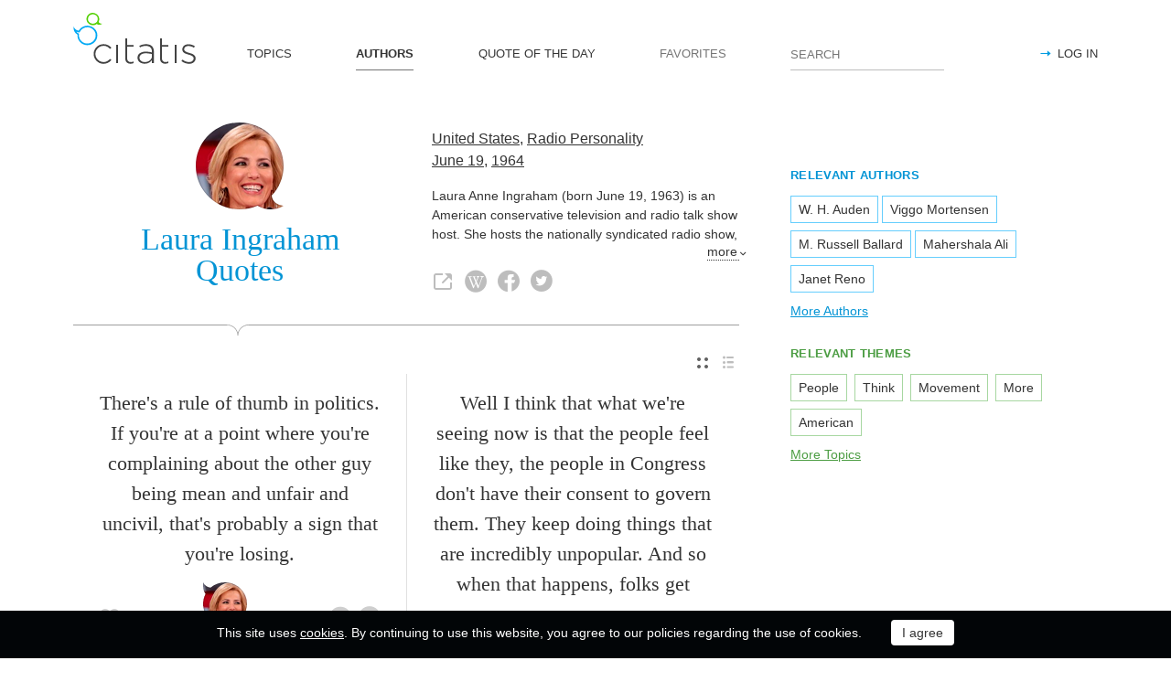

--- FILE ---
content_type: text/html; charset=utf-8
request_url: https://citatis.com/a1012/
body_size: 10662
content:
<!doctype html>
<!--[if IE]> <html class="ie" lang="en"> <![endif]-->
<!--[if (gt IE 10)|!(IE)]><!--> <html lang="en" prefix="og: http://ogp.me/ns#"> <!--<![endif]-->
<head>
	<link rel="subresource" href="//cdn.citatis.com/css/main.min.vd417aeb3.css" />
	<link rel="preconnect" href="https://cdnjs.cloudflare.com" />
	<link rel="preconnect" href="//cdn.citatis.com/img/">
	<link rel="preconnect" href="//pagead2.googlesyndication.com">
	<link rel="preconnect" href="//www.google-analytics.com">
	<link rel="preconnect" href="//googleads.g.doubleclick.net">
	<link rel="preconnect" href="//securepubads.g.doubleclick.net">
	<link rel="preconnect" href="//tpc.googlesyndication.com">

	<meta http-equiv="X-UA-Compatible" content="IE=edge,chrome=1" />
	<meta charset="utf-8" />
	<meta name="viewport" content="width=device-width, initial-scale=1.0, minimum-scale=0.5, user-scalable=yes" />
	<meta name="description" content="All Laura Ingraham Quotes and Sayings - find your favorite inspirational quotes! The best thoughts from Laura Ingraham, Radio Personality from the United States" />
	<meta name="keywords" content="Laura Ingraham, Radio Personality, United States, Television Presenter,Lawyer,Journalist, citatis, Laura Ingraham quotes" />
	<meta property="og:title" content="Laura Ingraham Quotes" />
	<meta property="og:type" content="website" />
	<meta property="og:url" content="https://citatis.com/a1012/" />
	<meta property="fb:app_id" content="428075874317092" />
	
	
	<meta property="og:site_name" content="Citatis.com" />
	<meta property="og:description" content="All Laura Ingraham Quotes and Sayings - find your favorite inspirational quotes! The best thoughts from Laura Ingraham, Radio Personality from the United States" />

	<meta name="twitter:site" content="@citatiscom">
	<meta name="twitter:creator" content="@citatiscom">
	<meta name="twitter:title" content="Laura Ingraham Quotes">
	<meta name="twitter:description" content="All Laura Ingraham Quotes and Sayings - find your favorite inspirational quotes! The best thoughts from Laura Ingraham, Radio Personality from the United States">

	<link rel="apple-touch-icon" sizes="180x180" href="//cdn.citatis.com/img/apple-touch-icon.png" />
	<link rel="icon" type="image/png" sizes="32x32" href="//cdn.citatis.com/img/favicon-32x32.png" />
	<link rel="icon" type="image/png" sizes="16x16" href="//cdn.citatis.com/img/favicon-16x16.png" />
	<link rel="manifest" href="//cdn.citatis.com/img/manifest.json" />
	<link rel="mask-icon" href="//cdn.citatis.com/img/safari-pinned-tab.svg" color="#5bbad5" />
	<meta name="theme-color" content="#ffffff" />

	<link rel="stylesheet" media="screen" href="//cdn.citatis.com/css/main.min.vd417aeb3.css" />
  <!--[if lt IE 9]><script src="https://cdnjs.cloudflare.com/ajax/libs/html5shiv/3.7.3/html5shiv.js"></script><![endif]-->
	<!--[if lt IE 10]><link rel="stylesheet" media="screen" href="//cdn.citatis.com/css/ie.min.v84bec87c.css" /><![endif]-->

	<title>Laura Ingraham Quotes and Sayings | Citatis</title>
	
		<link rel="canonical" href="https://citatis.com/a1012/" />
	
	
	<!-- Global site tag (gtag.js) - Google Analytics -->
	<script async src="https://www.googletagmanager.com/gtag/js?id=UA-52815707-9"></script>
	
	<script>
	window.dataLayer = window.dataLayer || [];
	function gtag(){dataLayer.push(arguments);}
	gtag('js', new Date());
	gtag('config', 'UA-52815707-9');
	</script>
	<script async='async' src='https://www.googletagservices.com/tag/js/gpt.js'></script>
	<script>
	  var googletag = googletag || {};
	  googletag.cmd = googletag.cmd || [];

	  googletag.cmd.push(function() {
		 	if (screen.width > 1000) {
	    	googletag.defineSlot('/150025860/citatis-top', [[728, 90]], 'div-gpt-ad-1539479904694-0').addService(googletag.pubads());
				googletag.defineSlot('/150025860/citatis-footer', [[728, 90]], 'div-gpt-ad-1539483707189-0').addService(googletag.pubads());
			} else {
				googletag.defineSlot('/150025860/citatis-top', [[336, 280]], 'div-gpt-ad-1539479904694-0').addService(googletag.pubads());
				googletag.defineSlot('/150025860/citatis-footer', [[336, 280]], 'div-gpt-ad-1539483707189-0').addService(googletag.pubads());
			}
			googletag.defineSlot('/150025860/adsense-citatis-right', [[336, 280]], 'div-gpt-ad-1539482008349-0').addService(googletag.pubads());
			googletag.pubads().enableSingleRequest();
			
			googletag.enableServices();
			
		});
	</script>
	
	<script async src="//pagead2.googlesyndication.com/pagead/js/adsbygoogle.js"></script>
	<script>
	(adsbygoogle = window.adsbygoogle || []).push({
	google_ad_client: "ca-pub-2640316034442145",
	enable_page_level_ads: true
	});
	</script>
</head>

<body itemscope itemtype="http://schema.org/WebPage">
	<header>

	<button class="nav__menu-toggle collapsed" data-toggle="collapse" data-target="#navbar" aria-expanded="false" aria-label="Open site Navigation"></button>
	<button id="search_open" class="nav__search-open" aria-label="Site Search"></button>

	<a href="/" class="i-logo"><img src="//cdn.citatis.com/img/citatis_logo.svg" title="Popular Quotes" alt="Popular Quotes"></a>
	<nav class="panel">

		<ul class="nav collapse" id="navbar" aria-expanded="false">
		
			<li class="nav__item ">
				<a href="/topics/"  role="button">TOPICS</a>
			</li>
		
			<li class="nav__item active">
				<a href="/authors/"  role="button">AUTHORS</a>
			</li>
		
			<li class="nav__item ">
				<a href="/day/"  role="button">QUOTE OF THE DAY</a>
			</li>
		
			<li class="nav__item noactive">
				<a href="#popup_auth" data-toggle="modal" role="button">FAVORITES</a>
			</li>
		

			
				<li class="nav__item--login">
					<a href="#popup_auth" data-toggle="modal" role="button">LOG IN</a>
				</li>
			
		</ul>
		<form class="nav__search" id="nav__search" action="/search/" method="GET">
				<input type="search" id="search" value="" name="q" required="" placeholder="SEARCH" aria-label="Enter search query"/>
				<button id="b_search" type="submit" class="i-search" title="search"></button>
				<i id="close" class="i-close" aria-label="Close Search form"></i>
		</form>

	</nav>

</header>


<div class="wrapper" id="body_wrapper">
<main>
	<section class="author__about hr__decorate" itemscope="" itemtype="http://schema.org/Person">
		<div class="author__about__title">
<figure class="character-image"><img itemprop="image" src="//cdn.citatis.com/img/a/14/1012.v4.jpg" alt="Laura Ingraham"></figure>
		<h1 class="author__headline"><span itemprop="name">Laura Ingraham</span> Quotes</h1>
	</div>
	<div class="author__about__description">
	<p>
<span itemprop="nationality"><a href="/nationality/us/">United States</a></span>, <span itemprop="jobTitle"><a href="/profession/252/">Radio Personality</a></span><br>
<span itemprop="birthDate">

<a href="/born/jun-19/" title="Was Born">June 19</a>,

<a href="/born/1964/" title="birthdate_year_title">1964</a></span></p><div class="cut" itemprop="description" id="author__description">
		<p>
			Laura Anne Ingraham (born June 19, 1963) is an American conservative television and radio talk show host. She hosts the nationally syndicated radio show, The Laura Ingraham Show, is the editor-in-chief of LifeZette, and host of The Ingraham Angle on Fox News.
		</p>
		
			<p>
				Also known as
				<a href="/profession/142/">Television Presenter</a>, <a href="/profession/16/">Lawyer</a>, <a href="/profession/4/">Journalist</a>
			</p>
		
	</div>
<span class="more" id="auhtor_info_more" more="more" less="Less">more</span>
<ul class="author__about__options"><li><a href="http://www.lauraingraham.com/" class="i-link" target="_blank" itemprop="url" title="Laura Ingraham official website"></a></li><li><a href="https://en.wikipedia.org/wiki/Laura_Ingraham" class="i-wiki" target="_blank" itemprop="url" title="Wikipedia article about Laura Ingraham"></a></li><li><a href="https://www.facebook.com/IngrahamRadio/" class="i-fb" target="_blank" itemprop="url" title="Laura Ingraham Facebook page"></a></li><li><a href="https://twitter.com/ingrahamangle" class="i-tw" target="_blank" itemprop="url" title="Laura Ingraham Twitter account"></a></li></ul>
		</div>

	</section>


<div class="switch">
<ul class="switch-view" role="menu">
	<li id="switch_cards" role="menuitem"  class="active"><i class="i-cards" title="view_as_cards"></i></li>
	<li id="switch_list" role="menuitem"><i class="i-list" title="view_as_list"></i></li>
</ul>




</div>
<ul class="quotes--cards">
	<li class="quotes-item" itemscope="" itemtype="http://schema.org/Quotation">

	
	<blockquote itemprop="text">
	
		<a href="/a1012/32968/">There&#39;s a rule of thumb in politics. If you&#39;re at a point where you&#39;re complaining about the other guy being mean and unfair and uncivil, that&#39;s probably a sign that you&#39;re losing.</a>
	
	</blockquote>
	
		<cite itemprop="spokenByCharacter" itemscope="" itemtype="http://schema.org/Person">
			<a href="/a1012/">
				
					<figure class="character-image">
						<img itemprop="image" src="//cdn.citatis.com/img/a/14/1012.v4.jpg" alt="Laura Ingraham">
					</figure>
				
				<span class="cite-src" itemprop="name">Laura Ingraham</span>
			</a>
		</cite>
	
	<ul class="quotes-item__options">
  <li>
    <button class="i-favorite popup-toggle" onclick="event.stopImmediatePropagation(); $('#popup_auth').modal('show');" title="Add to Favorites" qid="32968"></button>
  </li>
  
</ul>
<ul class="quotes-item__share" data-id="32968" itemtype="quote">
  <li>
    <button class="i-fb" data-url="https://www.facebook.com/share.php?u=https://citatis.com/a1012/32968/" title="Share to Facebook"></button>
  </li>
  <li>
    <button class="i-tw" data-url="https://twitter.com/share?text=There%27s%20a%20rule%20of%20thumb%20in%20politics.%20If%20you%27re%20at%20a%20point%20where%20you%27re%20complaining%20about%20the%20other%20guy%20being%20mean%20and%20unfair%20and%20uncivil%2C%20that%27s%20probably%20a%20sign%20that%20you%27re%20losing.&url=https%3A%2F%2Fcitatis.com%2Fa1012%2F32968%2F" title="Share to Twitter"></button>
  </li>
  
</ul>


  <ul class="quotes-item__tags">
    
      <li><a href="/topic/1741/">Guy</a></li>
    
      <li><a href="/topic/135/">Mean</a></li>
    
      <li><a href="/topic/471/">Politics</a></li>
    
  </ul>

<!--/quotes-item-->

	</li>


	<li class="quotes-item" itemscope="" itemtype="http://schema.org/Quotation">

	
	<blockquote itemprop="text">
	
		<a href="/a1012/1120c/">Well I think that what we&#39;re seeing now is that the people feel like they, the people in Congress don&#39;t have their consent to govern them. They keep doing things that are incredibly unpopular. And so when that happens, folks get angry.</a>
	
	</blockquote>
	
		<cite itemprop="spokenByCharacter" itemscope="" itemtype="http://schema.org/Person">
			<a href="/a1012/">
				
					<figure class="character-image">
						<img itemprop="image" src="//cdn.citatis.com/img/a/14/1012.v4.jpg" alt="Laura Ingraham">
					</figure>
				
				<span class="cite-src" itemprop="name">Laura Ingraham</span>
			</a>
		</cite>
	
	<ul class="quotes-item__options">
  <li>
    <button class="i-favorite popup-toggle" onclick="event.stopImmediatePropagation(); $('#popup_auth').modal('show');" title="Add to Favorites" qid="1120c"></button>
  </li>
  
</ul>
<ul class="quotes-item__share" data-id="1120c" itemtype="quote">
  <li>
    <button class="i-fb" data-url="https://www.facebook.com/share.php?u=https://citatis.com/a1012/1120c/" title="Share to Facebook"></button>
  </li>
  <li>
    <button class="i-tw" data-url="https://twitter.com/share?text=Well%20I%20think%20that%20what%20we%27re%20seeing%20now%20is%20that%20the%20people%20feel%20like%20they%2C%20the%20people%20in%20Congress%20don%27t%20have%20their%20consent%20to%20govern%20them.%20They%20keep%20doing%20things%20that%20are%20incredibly%20unpopular.%20And%20so%20when%20that%20happens%2C%20folks%20get%20angry.&url=https%3A%2F%2Fcitatis.com%2Fa1012%2F1120c%2F" title="Share to Twitter"></button>
  </li>
  
</ul>


  <ul class="quotes-item__tags">
    
      <li><a href="/topic/92/">People</a></li>
    
      <li><a href="/topic/149/">Think</a></li>
    
      <li><a href="/topic/174/">Doing</a></li>
    
  </ul>

<!--/quotes-item-->

	</li>

</ul><div class="banner--main">
		<!-- /150025860/citatis-top -->
		<div id='div-gpt-ad-1539479904694-1'>
		<script>
		googletag.cmd.push(function() {
			var slot;
			var slotName = 'div-gpt-ad-1539479904694-1';
			if (screen.width > 1000) {
				slot = googletag.defineSlot('/150025860/citatis-top', [[728, 90]], slotName).addService(googletag.pubads());
			} else {
				document.getElementById(slotName).classList.add("banner--mobile");
				slot = googletag.defineSlot('/150025860/citatis-top', [[336, 280]], slotName).addService(googletag.pubads());
			}
			googletag.display(slotName);
			googletag.pubads().refresh([slot]);
		});
		</script>
		</div>
</div>
	<ul class="quotes--cards">

	<li class="quotes-item" itemscope="" itemtype="http://schema.org/Quotation">

	
	<blockquote itemprop="text">
	
		<a href="/a1012/32a3e/">Our country is in deep trouble. To talk and re-litigate in 1998, or even what Mitt Romney said or didn&#39;t say in 1994 or 2002, I don&#39;t think most people really care.</a>
	
	</blockquote>
	
		<cite itemprop="spokenByCharacter" itemscope="" itemtype="http://schema.org/Person">
			<a href="/a1012/">
				
					<figure class="character-image">
						<img itemprop="image" src="//cdn.citatis.com/img/a/14/1012.v4.jpg" alt="Laura Ingraham">
					</figure>
				
				<span class="cite-src" itemprop="name">Laura Ingraham</span>
			</a>
		</cite>
	
	<ul class="quotes-item__options">
  <li>
    <button class="i-favorite popup-toggle" onclick="event.stopImmediatePropagation(); $('#popup_auth').modal('show');" title="Add to Favorites" qid="32a3e"></button>
  </li>
  
</ul>
<ul class="quotes-item__share" data-id="32a3e" itemtype="quote">
  <li>
    <button class="i-fb" data-url="https://www.facebook.com/share.php?u=https://citatis.com/a1012/32a3e/" title="Share to Facebook"></button>
  </li>
  <li>
    <button class="i-tw" data-url="https://twitter.com/share?text=Our%20country%20is%20in%20deep%20trouble.%20To%20talk%20and%20re-litigate%20in%201998%2C%20or%20even%20what%20Mitt%20Romney%20said%20or%20didn%27t%20say%20in%201994%20or%202002%2C%20I%20don%27t%20think%20most%20people%20really%20care.&url=https%3A%2F%2Fcitatis.com%2Fa1012%2F32a3e%2F" title="Share to Twitter"></button>
  </li>
  
</ul>


  <ul class="quotes-item__tags">
    
      <li><a href="/topic/92/">People</a></li>
    
      <li><a href="/topic/470/">Country</a></li>
    
      <li><a href="/topic/159/">Care</a></li>
    
  </ul>

<!--/quotes-item-->

	</li>


	<li class="quotes-item" itemscope="" itemtype="http://schema.org/Quotation">

	
	<blockquote itemprop="text">
	
		<a href="/a1012/13f70/">South Dakota is a great state because of its values, not because of dependence on government.</a>
	
	</blockquote>
	
		<cite itemprop="spokenByCharacter" itemscope="" itemtype="http://schema.org/Person">
			<a href="/a1012/">
				
					<figure class="character-image">
						<img itemprop="image" src="//cdn.citatis.com/img/a/14/1012.v4.jpg" alt="Laura Ingraham">
					</figure>
				
				<span class="cite-src" itemprop="name">Laura Ingraham</span>
			</a>
		</cite>
	
	<ul class="quotes-item__options">
  <li>
    <button class="i-favorite popup-toggle" onclick="event.stopImmediatePropagation(); $('#popup_auth').modal('show');" title="Add to Favorites" qid="13f70"></button>
  </li>
  
</ul>
<ul class="quotes-item__share" data-id="13f70" itemtype="quote">
  <li>
    <button class="i-fb" data-url="https://www.facebook.com/share.php?u=https://citatis.com/a1012/13f70/" title="Share to Facebook"></button>
  </li>
  <li>
    <button class="i-tw" data-url="https://twitter.com/share?text=South%20Dakota%20is%20a%20great%20state%20because%20of%20its%20values%2C%20not%20because%20of%20dependence%20on%20government.&url=https%3A%2F%2Fcitatis.com%2Fa1012%2F13f70%2F" title="Share to Twitter"></button>
  </li>
  
</ul>


  <ul class="quotes-item__tags">
    
      <li><a href="/topic/178/">Great</a></li>
    
      <li><a href="/topic/227/">Government</a></li>
    
      <li><a href="/topic/565/">Values</a></li>
    
  </ul>

<!--/quotes-item-->

	</li>


	<li class="quotes-item" itemscope="" itemtype="http://schema.org/Quotation">

	
	<blockquote itemprop="text">
	
		<a href="/a1012/2332c/">Well I think that, if you want to look at polarizing people right now, I wouldn&#39;t look at Palin, I&#39;d look at Barack Obama.</a>
	
	</blockquote>
	
		<cite itemprop="spokenByCharacter" itemscope="" itemtype="http://schema.org/Person">
			<a href="/a1012/">
				
					<figure class="character-image">
						<img itemprop="image" src="//cdn.citatis.com/img/a/14/1012.v4.jpg" alt="Laura Ingraham">
					</figure>
				
				<span class="cite-src" itemprop="name">Laura Ingraham</span>
			</a>
		</cite>
	
	<ul class="quotes-item__options">
  <li>
    <button class="i-favorite popup-toggle" onclick="event.stopImmediatePropagation(); $('#popup_auth').modal('show');" title="Add to Favorites" qid="2332c"></button>
  </li>
  
</ul>
<ul class="quotes-item__share" data-id="2332c" itemtype="quote">
  <li>
    <button class="i-fb" data-url="https://www.facebook.com/share.php?u=https://citatis.com/a1012/2332c/" title="Share to Facebook"></button>
  </li>
  <li>
    <button class="i-tw" data-url="https://twitter.com/share?text=Well%20I%20think%20that%2C%20if%20you%20want%20to%20look%20at%20polarizing%20people%20right%20now%2C%20I%20wouldn%27t%20look%20at%20Palin%2C%20I%27d%20look%20at%20Barack%20Obama.&url=https%3A%2F%2Fcitatis.com%2Fa1012%2F2332c%2F" title="Share to Twitter"></button>
  </li>
  
</ul>


  <ul class="quotes-item__tags">
    
      <li><a href="/topic/92/">People</a></li>
    
      <li><a href="/topic/149/">Think</a></li>
    
      <li><a href="/topic/298/">Want</a></li>
    
  </ul>

<!--/quotes-item-->

	</li>


	<li class="quotes-item" itemscope="" itemtype="http://schema.org/Quotation">

	
	<blockquote itemprop="text">
	
		<a href="/a1012/04957/">Incredible that liberals aren&#39;t more concerned about the monopoly of information in South Dakota.</a>
	
	</blockquote>
	
		<cite itemprop="spokenByCharacter" itemscope="" itemtype="http://schema.org/Person">
			<a href="/a1012/">
				
					<figure class="character-image">
						<img itemprop="image" src="//cdn.citatis.com/img/a/14/1012.v4.jpg" alt="Laura Ingraham">
					</figure>
				
				<span class="cite-src" itemprop="name">Laura Ingraham</span>
			</a>
		</cite>
	
	<ul class="quotes-item__options">
  <li>
    <button class="i-favorite popup-toggle" onclick="event.stopImmediatePropagation(); $('#popup_auth').modal('show');" title="Add to Favorites" qid="04957"></button>
  </li>
  
</ul>
<ul class="quotes-item__share" data-id="04957" itemtype="quote">
  <li>
    <button class="i-fb" data-url="https://www.facebook.com/share.php?u=https://citatis.com/a1012/04957/" title="Share to Facebook"></button>
  </li>
  <li>
    <button class="i-tw" data-url="https://twitter.com/share?text=Incredible%20that%20liberals%20aren%27t%20more%20concerned%20about%20the%20monopoly%20of%20information%20in%20South%20Dakota.&url=https%3A%2F%2Fcitatis.com%2Fa1012%2F04957%2F" title="Share to Twitter"></button>
  </li>
  
</ul>


  <ul class="quotes-item__tags">
    
      <li><a href="/topic/418/">Information</a></li>
    
      <li><a href="/topic/522/">More</a></li>
    
      <li><a href="/topic/1392/">Liberals</a></li>
    
  </ul>

<!--/quotes-item-->

	</li>


	<li class="quotes-item" itemscope="" itemtype="http://schema.org/Quotation">

	
	<blockquote itemprop="text">
	
		<a href="/a1012/165eee/">It&#39;s [Ted] Cruz and [Donald] Trump until the establishment or unless the establishment figures rally around one person. I still think the best person for them to rally around is Chris Christie. Chris Christie would be the most interesting.</a>
	
	</blockquote>
	
		<cite itemprop="spokenByCharacter" itemscope="" itemtype="http://schema.org/Person">
			<a href="/a1012/">
				
					<figure class="character-image">
						<img itemprop="image" src="//cdn.citatis.com/img/a/14/1012.v4.jpg" alt="Laura Ingraham">
					</figure>
				
				<span class="cite-src" itemprop="name">Laura Ingraham</span>
			</a>
		</cite>
	
	<ul class="quotes-item__options">
  <li>
    <button class="i-favorite popup-toggle" onclick="event.stopImmediatePropagation(); $('#popup_auth').modal('show');" title="Add to Favorites" qid="165eee"></button>
  </li>
  
</ul>
<ul class="quotes-item__share" data-id="165eee" itemtype="quote">
  <li>
    <button class="i-fb" data-url="https://www.facebook.com/share.php?u=https://citatis.com/a1012/165eee/" title="Share to Facebook"></button>
  </li>
  <li>
    <button class="i-tw" data-url="https://twitter.com/share?text=It%27s%20%5BTed%5D%20Cruz%20and%20%5BDonald%5D%20Trump%20until%20the%20establishment%20or%20unless%20the%20establishment%20figures%20rally%20around%20one%20person.%20I%20still%20think%20the%20best%20person%20for%20them%20to%20rally%20around%20is%20Chris%20Christie.%20Chris%20Christie%20would%20be%20the%20most%20interesting.&url=https%3A%2F%2Fcitatis.com%2Fa1012%2F165eee%2F" title="Share to Twitter"></button>
  </li>
  
</ul>


  <ul class="quotes-item__tags">
    
      <li><a href="/topic/132/">Person</a></li>
    
      <li><a href="/topic/7891/">Figures</a></li>
    
      <li><a href="/topic/5265/">Donald Trump</a></li>
    
  </ul>

<!--/quotes-item-->

	</li>


	<li class="quotes-item" itemscope="" itemtype="http://schema.org/Quotation">

	
	<blockquote itemprop="text">
	
		<a href="/a1012/15c22/">But to say that Sarah Palin and the tea party movement is responsible for vandalism or threats is just a way to dismiss the American people and, and their dissatisfaction with this health care bill.</a>
	
	</blockquote>
	
		<cite itemprop="spokenByCharacter" itemscope="" itemtype="http://schema.org/Person">
			<a href="/a1012/">
				
					<figure class="character-image">
						<img itemprop="image" src="//cdn.citatis.com/img/a/14/1012.v4.jpg" alt="Laura Ingraham">
					</figure>
				
				<span class="cite-src" itemprop="name">Laura Ingraham</span>
			</a>
		</cite>
	
	<ul class="quotes-item__options">
  <li>
    <button class="i-favorite popup-toggle" onclick="event.stopImmediatePropagation(); $('#popup_auth').modal('show');" title="Add to Favorites" qid="15c22"></button>
  </li>
  
</ul>
<ul class="quotes-item__share" data-id="15c22" itemtype="quote">
  <li>
    <button class="i-fb" data-url="https://www.facebook.com/share.php?u=https://citatis.com/a1012/15c22/" title="Share to Facebook"></button>
  </li>
  <li>
    <button class="i-tw" data-url="https://twitter.com/share?text=But%20to%20say%20that%20Sarah%20Palin%20and%20the%20tea%20party%20movement%20is%20responsible%20for%20vandalism%20or%20threats%20is%20just%20a%20way%20to%20dismiss%20the%20American%20people%20and%2C%20and%20their%20dissatisfaction%20with%20this%20health%20care%20bill.&url=https%3A%2F%2Fcitatis.com%2Fa1012%2F15c22%2F" title="Share to Twitter"></button>
  </li>
  
</ul>


  <ul class="quotes-item__tags">
    
      <li><a href="/topic/92/">People</a></li>
    
      <li><a href="/topic/761/">American</a></li>
    
      <li><a href="/topic/325/">Health</a></li>
    
  </ul>

<!--/quotes-item-->

	</li>


	</ul>
<div class="banner--main">
		<!-- /150025860/citatis-top -->
		<div id='div-gpt-ad-1539479904694-2'>
		<script>
		googletag.cmd.push(function() {
			var slot;
			var slotName = 'div-gpt-ad-1539479904694-2';
			if (screen.width > 1000) {
				slot = googletag.defineSlot('/150025860/citatis-top', [[728, 90]], slotName).addService(googletag.pubads());
			} else {
				document.getElementById(slotName).classList.add("banner--mobile");
				slot = googletag.defineSlot('/150025860/citatis-top', [[336, 280]], slotName).addService(googletag.pubads());
			}
			googletag.display(slotName);
			googletag.pubads().refresh([slot]);
		});
		</script>
		</div>
</div>
		<ul class="quotes--cards">

	<li class="quotes-item" itemscope="" itemtype="http://schema.org/Quotation">

	
	<blockquote itemprop="text">
	
		<a href="/a1012/14c00/">The more vile the thing that&#39;s said about me, the less it affects me. It doesn&#39;t bother me at all.</a>
	
	</blockquote>
	
		<cite itemprop="spokenByCharacter" itemscope="" itemtype="http://schema.org/Person">
			<a href="/a1012/">
				
					<figure class="character-image">
						<img itemprop="image" src="//cdn.citatis.com/img/a/14/1012.v4.jpg" alt="Laura Ingraham">
					</figure>
				
				<span class="cite-src" itemprop="name">Laura Ingraham</span>
			</a>
		</cite>
	
	<ul class="quotes-item__options">
  <li>
    <button class="i-favorite popup-toggle" onclick="event.stopImmediatePropagation(); $('#popup_auth').modal('show');" title="Add to Favorites" qid="14c00"></button>
  </li>
  
</ul>
<ul class="quotes-item__share" data-id="14c00" itemtype="quote">
  <li>
    <button class="i-fb" data-url="https://www.facebook.com/share.php?u=https://citatis.com/a1012/14c00/" title="Share to Facebook"></button>
  </li>
  <li>
    <button class="i-tw" data-url="https://twitter.com/share?text=The%20more%20vile%20the%20thing%20that%27s%20said%20about%20me%2C%20the%20less%20it%20affects%20me.%20It%20doesn%27t%20bother%20me%20at%20all.&url=https%3A%2F%2Fcitatis.com%2Fa1012%2F14c00%2F" title="Share to Twitter"></button>
  </li>
  
</ul>


  <ul class="quotes-item__tags">
    
      <li><a href="/topic/13/">Me</a></li>
    
      <li><a href="/topic/616/">Said</a></li>
    
      <li><a href="/topic/522/">More</a></li>
    
  </ul>

<!--/quotes-item-->

	</li>


	<li class="quotes-item" itemscope="" itemtype="http://schema.org/Quotation">

	
	<blockquote itemprop="text">
	
		<a href="/a1012/25b06/">Solutions-oriented campaigning with a little passion and a little humor; I think that will go a long way. I think people are desperate for it.</a>
	
	</blockquote>
	
		<cite itemprop="spokenByCharacter" itemscope="" itemtype="http://schema.org/Person">
			<a href="/a1012/">
				
					<figure class="character-image">
						<img itemprop="image" src="//cdn.citatis.com/img/a/14/1012.v4.jpg" alt="Laura Ingraham">
					</figure>
				
				<span class="cite-src" itemprop="name">Laura Ingraham</span>
			</a>
		</cite>
	
	<ul class="quotes-item__options">
  <li>
    <button class="i-favorite popup-toggle" onclick="event.stopImmediatePropagation(); $('#popup_auth').modal('show');" title="Add to Favorites" qid="25b06"></button>
  </li>
  
</ul>
<ul class="quotes-item__share" data-id="25b06" itemtype="quote">
  <li>
    <button class="i-fb" data-url="https://www.facebook.com/share.php?u=https://citatis.com/a1012/25b06/" title="Share to Facebook"></button>
  </li>
  <li>
    <button class="i-tw" data-url="https://twitter.com/share?text=Solutions-oriented%20campaigning%20with%20a%20little%20passion%20and%20a%20little%20humor%3B%20I%20think%20that%20will%20go%20a%20long%20way.%20I%20think%20people%20are%20desperate%20for%20it.&url=https%3A%2F%2Fcitatis.com%2Fa1012%2F25b06%2F" title="Share to Twitter"></button>
  </li>
  
</ul>


  <ul class="quotes-item__tags">
    
      <li><a href="/topic/92/">People</a></li>
    
      <li><a href="/topic/268/">Long</a></li>
    
      <li><a href="/topic/428/">Passion</a></li>
    
  </ul>

<!--/quotes-item-->

	</li>


	<li class="quotes-item" itemscope="" itemtype="http://schema.org/Quotation">

	
	<blockquote itemprop="text">
	
		<a href="/a1012/265793/">When did atheists become so evangelical? I mean, if you don&#39;t believe something to be true, wouldn&#39;t you just ignore it? That&#39;s certainly what I do. Whether it&#39;s leprechauns or a congressional debt reduction plan - if I&#39;m convinced it&#39;s fiction, I simply put it out of my mind. Not the atheists. They are obsessed with faith and religious practice. Their identities and their works are one big reaction to that which they hate. No longer content to simply dismiss God and those who follow in Him, the New Atheists have created a cult of unbelief.</a>
	
	</blockquote>
	
		<cite itemprop="spokenByCharacter" itemscope="" itemtype="http://schema.org/Person">
			<a href="/a1012/">
				
					<figure class="character-image">
						<img itemprop="image" src="//cdn.citatis.com/img/a/14/1012.v4.jpg" alt="Laura Ingraham">
					</figure>
				
				<span class="cite-src" itemprop="name">Laura Ingraham</span>
			</a>
		</cite>
	
	<ul class="quotes-item__options">
  <li>
    <button class="i-favorite popup-toggle" onclick="event.stopImmediatePropagation(); $('#popup_auth').modal('show');" title="Add to Favorites" qid="265793"></button>
  </li>
  
</ul>
<ul class="quotes-item__share" data-id="265793" itemtype="quote">
  <li>
    <button class="i-fb" data-url="https://www.facebook.com/share.php?u=https://citatis.com/a1012/265793/" title="Share to Facebook"></button>
  </li>
  <li>
    <button class="i-tw" data-url="https://twitter.com/share?text=When%20did%20atheists%20become%20so%20evangelical%3F%20I%20mean%2C%20if%20you%20don%27t%20believe%20something%20to%20be%20true%2C%20wouldn%27t%20you%20just%20ignore%20it%3F%20That%27s%20certainly%20what%20I%20do.%20Whether%20it%27s%20leprechauns%20or%20a%20congressional%20debt%20reduction%20plan%20-%20if%20I%27m%20convinced%20it%27s%20fiction%2C%20I%20simply%20put%20it%20out%20of%20my%20mind.%20Not%20the%20atheists.%20They%20are%20obsessed%20with%20faith%20and%20religious%20practice.%20Their%20identities%20and%20their%20works%20are%20one%20big%20reaction%20to%20that%20which%20they%20hate.%20No%20longer%20content%20to%20simply%20dismiss%20God%20and%20those%20who%20follow%20in%20Him%2C%20the%20New%20Atheists%20have%20created%20a%20cult%20of%20unbelief.&url=https%3A%2F%2Fcitatis.com%2Fa1012%2F265793%2F" title="Share to Twitter"></button>
  </li>
  
</ul>


  <ul class="quotes-item__tags">
    
      <li><a href="/topic/1068/">Become</a></li>
    
      <li><a href="/topic/12671/">Atheists</a></li>
    
      <li><a href="/topic/7365/">Evangelical</a></li>
    
  </ul>

<!--/quotes-item-->

	</li>


	<li class="quotes-item" itemscope="" itemtype="http://schema.org/Quotation">

	
	<blockquote itemprop="text">
	
		<a href="/a1012/06575c/">The president has a duty and a right to oversee the FBI, and you know, he properly delegate the law enforcement to the FBI and try to insulate it from politics. But that&#39;s not to curb the president&#39;s authority over the FBI. So if he wants to meet with the FBI and give his opinion or even talk about his hopes, if indeed, he said that, he has every right to do so.</a>
	
	</blockquote>
	
		<cite itemprop="spokenByCharacter" itemscope="" itemtype="http://schema.org/Person">
			<a href="/a1012/">
				
					<figure class="character-image">
						<img itemprop="image" src="//cdn.citatis.com/img/a/14/1012.v4.jpg" alt="Laura Ingraham">
					</figure>
				
				<span class="cite-src" itemprop="name">Laura Ingraham</span>
			</a>
		</cite>
	
	<ul class="quotes-item__options">
  <li>
    <button class="i-favorite popup-toggle" onclick="event.stopImmediatePropagation(); $('#popup_auth').modal('show');" title="Add to Favorites" qid="06575c"></button>
  </li>
  
</ul>
<ul class="quotes-item__share" data-id="06575c" itemtype="quote">
  <li>
    <button class="i-fb" data-url="https://www.facebook.com/share.php?u=https://citatis.com/a1012/06575c/" title="Share to Facebook"></button>
  </li>
  <li>
    <button class="i-tw" data-url="https://twitter.com/share?text=The%20president%20has%20a%20duty%20and%20a%20right%20to%20oversee%20the%20FBI%2C%20and%20you%20know%2C%20he%20properly%20delegate%20the%20law%20enforcement%20to%20the%20FBI%20and%20try%20to%20insulate%20it%20from%20politics.%20But%20that%27s%20not%20to%20curb%20the%20president%27s%20authority%20over%20the%20FBI.%20So%20if%20he%20wants%20to%20meet%20with%20the%20FBI%20and%20give%20his%20opinion%20or%20even%20talk%20about%20his%20hopes%2C%20if%20indeed%2C%20he%20said%20that%2C%20he%20has%20every%20right%20to%20do%20so.&url=https%3A%2F%2Fcitatis.com%2Fa1012%2F06575c%2F" title="Share to Twitter"></button>
  </li>
  
</ul>


  <ul class="quotes-item__tags">
    
      <li><a href="/topic/1139/">President</a></li>
    
      <li><a href="/topic/3545/">FBI</a></li>
    
      <li><a href="/topic/30892/">Oversee</a></li>
    
  </ul>

<!--/quotes-item-->

	</li>


	<li class="quotes-item" itemscope="" itemtype="http://schema.org/Quotation">

	
	<blockquote itemprop="text">
	
		<a href="/a1012/3658bd/">I think the Tea Party monicker has kind of outlived its use. I think this is just an America movement, I mean, and you and others are really, you know, responsible for igniting this new civic engagement that&#39;s very positive.</a>
	
	</blockquote>
	
		<cite itemprop="spokenByCharacter" itemscope="" itemtype="http://schema.org/Person">
			<a href="/a1012/">
				
					<figure class="character-image">
						<img itemprop="image" src="//cdn.citatis.com/img/a/14/1012.v4.jpg" alt="Laura Ingraham">
					</figure>
				
				<span class="cite-src" itemprop="name">Laura Ingraham</span>
			</a>
		</cite>
	
	<ul class="quotes-item__options">
  <li>
    <button class="i-favorite popup-toggle" onclick="event.stopImmediatePropagation(); $('#popup_auth').modal('show');" title="Add to Favorites" qid="3658bd"></button>
  </li>
  
</ul>
<ul class="quotes-item__share" data-id="3658bd" itemtype="quote">
  <li>
    <button class="i-fb" data-url="https://www.facebook.com/share.php?u=https://citatis.com/a1012/3658bd/" title="Share to Facebook"></button>
  </li>
  <li>
    <button class="i-tw" data-url="https://twitter.com/share?text=I%20think%20the%20Tea%20Party%20monicker%20has%20kind%20of%20outlived%20its%20use.%20I%20think%20this%20is%20just%20an%20America%20movement%2C%20I%20mean%2C%20and%20you%20and%20others%20are%20really%2C%20you%20know%2C%20responsible%20for%20igniting%20this%20new%20civic%20engagement%20that%27s%20very%20positive.&url=https%3A%2F%2Fcitatis.com%2Fa1012%2F3658bd%2F" title="Share to Twitter"></button>
  </li>
  
</ul>


  <ul class="quotes-item__tags">
    
      <li><a href="/topic/152/">America</a></li>
    
      <li><a href="/topic/693/">Movement</a></li>
    
      <li><a href="/topic/13794/">Tea Party</a></li>
    
  </ul>

<!--/quotes-item-->

	</li>


	<li class="quotes-item" itemscope="" itemtype="http://schema.org/Quotation">

	
	<blockquote itemprop="text">
	
		<a href="/a1012/265876/">We know that Europe loves President Obama. He had adoring crowds. The press loves Obama. The question is how will this date end? Okay? The question is, to what end? Why do they love President Obama? They love his personal story, they love his wife. North Korea, China and Russia don&#39;t really care about Michelle&#39;s arms and, you know, whether they gave an iPod to the Queen, okay?</a>
	
	</blockquote>
	
		<cite itemprop="spokenByCharacter" itemscope="" itemtype="http://schema.org/Person">
			<a href="/a1012/">
				
					<figure class="character-image">
						<img itemprop="image" src="//cdn.citatis.com/img/a/14/1012.v4.jpg" alt="Laura Ingraham">
					</figure>
				
				<span class="cite-src" itemprop="name">Laura Ingraham</span>
			</a>
		</cite>
	
	<ul class="quotes-item__options">
  <li>
    <button class="i-favorite popup-toggle" onclick="event.stopImmediatePropagation(); $('#popup_auth').modal('show');" title="Add to Favorites" qid="265876"></button>
  </li>
  
</ul>
<ul class="quotes-item__share" data-id="265876" itemtype="quote">
  <li>
    <button class="i-fb" data-url="https://www.facebook.com/share.php?u=https://citatis.com/a1012/265876/" title="Share to Facebook"></button>
  </li>
  <li>
    <button class="i-tw" data-url="https://twitter.com/share?text=We%20know%20that%20Europe%20loves%20President%20Obama.%20He%20had%20adoring%20crowds.%20The%20press%20loves%20Obama.%20The%20question%20is%20how%20will%20this%20date%20end%3F%20Okay%3F%20The%20question%20is%2C%20to%20what%20end%3F%20Why%20do%20they%20love%20President%20Obama%3F%20They%20love%20his%20personal%20story%2C%20they%20love%20his%20wife.%20North%20Korea%2C%20China%20and%20Russia%20don%27t%20really%20care%20about%20Michelle%27s%20arms%20and%2C%20you%20know%2C%20whether%20they%20gave%20an%20iPod%20to%20the%20Queen%2C%20okay%3F&url=https%3A%2F%2Fcitatis.com%2Fa1012%2F265876%2F" title="Share to Twitter"></button>
  </li>
  
</ul>


  <ul class="quotes-item__tags">
    
      <li><a href="/topic/2946/">Europe</a></li>
    
      <li><a href="/topic/4263/">Loves</a></li>
    
      <li><a href="/topic/13147/">President Obama</a></li>
    
  </ul>

<!--/quotes-item-->

	</li>


	</ul>
<div class="banner--main">
		<!-- /150025860/citatis-top -->
		<div id='div-gpt-ad-1539479904694-3'>
		<script>
		googletag.cmd.push(function() {
			var slot;
			var slotName = 'div-gpt-ad-1539479904694-3';
			if (screen.width > 1000) {
				slot = googletag.defineSlot('/150025860/citatis-top', [[728, 90]], slotName).addService(googletag.pubads());
			} else {
				document.getElementById(slotName).classList.add("banner--mobile");
				slot = googletag.defineSlot('/150025860/citatis-top', [[336, 280]], slotName).addService(googletag.pubads());
			}
			googletag.display(slotName);
			googletag.pubads().refresh([slot]);
		});
		</script>
		</div>
</div>
		<ul class="quotes--cards">

	<li class="quotes-item" itemscope="" itemtype="http://schema.org/Quotation">

	
	<blockquote itemprop="text">
	
		<a href="/a1012/3658b5/">The American movement, Tea Party, whatever you want to call it, I think that is a very hopeful moment for the country and, I know, we really are the community organizers, are we not?</a>
	
	</blockquote>
	
		<cite itemprop="spokenByCharacter" itemscope="" itemtype="http://schema.org/Person">
			<a href="/a1012/">
				
					<figure class="character-image">
						<img itemprop="image" src="//cdn.citatis.com/img/a/14/1012.v4.jpg" alt="Laura Ingraham">
					</figure>
				
				<span class="cite-src" itemprop="name">Laura Ingraham</span>
			</a>
		</cite>
	
	<ul class="quotes-item__options">
  <li>
    <button class="i-favorite popup-toggle" onclick="event.stopImmediatePropagation(); $('#popup_auth').modal('show');" title="Add to Favorites" qid="3658b5"></button>
  </li>
  
</ul>
<ul class="quotes-item__share" data-id="3658b5" itemtype="quote">
  <li>
    <button class="i-fb" data-url="https://www.facebook.com/share.php?u=https://citatis.com/a1012/3658b5/" title="Share to Facebook"></button>
  </li>
  <li>
    <button class="i-tw" data-url="https://twitter.com/share?text=The%20American%20movement%2C%20Tea%20Party%2C%20whatever%20you%20want%20to%20call%20it%2C%20I%20think%20that%20is%20a%20very%20hopeful%20moment%20for%20the%20country%20and%2C%20I%20know%2C%20we%20really%20are%20the%20community%20organizers%2C%20are%20we%20not%3F&url=https%3A%2F%2Fcitatis.com%2Fa1012%2F3658b5%2F" title="Share to Twitter"></button>
  </li>
  
</ul>


  <ul class="quotes-item__tags">
    
      <li><a href="/topic/761/">American</a></li>
    
      <li><a href="/topic/693/">Movement</a></li>
    
      <li><a href="/topic/13794/">Tea Party</a></li>
    
  </ul>

<!--/quotes-item-->

	</li>


	<li class="quotes-item" itemscope="" itemtype="http://schema.org/Quotation">

	
	<blockquote itemprop="text">
	
		<a href="/a1012/165ef0/">...one is reminded that [John Kerry, D-MA] really just a better-looking Ted Kennedy, a richer Michael Dukakis.</a>
	
	</blockquote>
	
		<cite itemprop="spokenByCharacter" itemscope="" itemtype="http://schema.org/Person">
			<a href="/a1012/">
				
					<figure class="character-image">
						<img itemprop="image" src="//cdn.citatis.com/img/a/14/1012.v4.jpg" alt="Laura Ingraham">
					</figure>
				
				<span class="cite-src" itemprop="name">Laura Ingraham</span>
			</a>
		</cite>
	
	<ul class="quotes-item__options">
  <li>
    <button class="i-favorite popup-toggle" onclick="event.stopImmediatePropagation(); $('#popup_auth').modal('show');" title="Add to Favorites" qid="165ef0"></button>
  </li>
  
</ul>
<ul class="quotes-item__share" data-id="165ef0" itemtype="quote">
  <li>
    <button class="i-fb" data-url="https://www.facebook.com/share.php?u=https://citatis.com/a1012/165ef0/" title="Share to Facebook"></button>
  </li>
  <li>
    <button class="i-tw" data-url="https://twitter.com/share?text=...one%20is%20reminded%20that%20%5BJohn%20Kerry%2C%20D-MA%5D%20really%20just%20a%20better-looking%20Ted%20Kennedy%2C%20a%20richer%20Michael%20Dukakis.&url=https%3A%2F%2Fcitatis.com%2Fa1012%2F165ef0%2F" title="Share to Twitter"></button>
  </li>
  
</ul>


  <ul class="quotes-item__tags">
    
      <li><a href="/topic/3876/">Richer</a></li>
    
      <li><a href="/topic/13065/">Ted Kennedy</a></li>
    
      <li><a href="/topic/30897/">Michael Dukalis</a></li>
    
  </ul>

<!--/quotes-item-->

	</li>


	<li class="quotes-item" itemscope="" itemtype="http://schema.org/Quotation">

	
	<blockquote itemprop="text">
	
		<a href="/a1012/265874/">Being a happy warrior, you also have a lot of fun in what you do because you believe in what you&#39;re doing.</a>
	
	</blockquote>
	
		<cite itemprop="spokenByCharacter" itemscope="" itemtype="http://schema.org/Person">
			<a href="/a1012/">
				
					<figure class="character-image">
						<img itemprop="image" src="//cdn.citatis.com/img/a/14/1012.v4.jpg" alt="Laura Ingraham">
					</figure>
				
				<span class="cite-src" itemprop="name">Laura Ingraham</span>
			</a>
		</cite>
	
	<ul class="quotes-item__options">
  <li>
    <button class="i-favorite popup-toggle" onclick="event.stopImmediatePropagation(); $('#popup_auth').modal('show');" title="Add to Favorites" qid="265874"></button>
  </li>
  
</ul>
<ul class="quotes-item__share" data-id="265874" itemtype="quote">
  <li>
    <button class="i-fb" data-url="https://www.facebook.com/share.php?u=https://citatis.com/a1012/265874/" title="Share to Facebook"></button>
  </li>
  <li>
    <button class="i-tw" data-url="https://twitter.com/share?text=Being%20a%20happy%20warrior%2C%20you%20also%20have%20a%20lot%20of%20fun%20in%20what%20you%20do%20because%20you%20believe%20in%20what%20you%27re%20doing.&url=https%3A%2F%2Fcitatis.com%2Fa1012%2F265874%2F" title="Share to Twitter"></button>
  </li>
  
</ul>


  <ul class="quotes-item__tags">
    
      <li><a href="/topic/456/">Happy</a></li>
    
      <li><a href="/topic/574/">Being</a></li>
    
      <li><a href="/topic/2954/">Warrior</a></li>
    
  </ul>

<!--/quotes-item-->

	</li>


	<li class="quotes-item" itemscope="" itemtype="http://schema.org/Quotation">

	
	<blockquote itemprop="text">
	
		<a href="/a1012/26587c/">I think, men and women are different. We have different challenges.</a>
	
	</blockquote>
	
		<cite itemprop="spokenByCharacter" itemscope="" itemtype="http://schema.org/Person">
			<a href="/a1012/">
				
					<figure class="character-image">
						<img itemprop="image" src="//cdn.citatis.com/img/a/14/1012.v4.jpg" alt="Laura Ingraham">
					</figure>
				
				<span class="cite-src" itemprop="name">Laura Ingraham</span>
			</a>
		</cite>
	
	<ul class="quotes-item__options">
  <li>
    <button class="i-favorite popup-toggle" onclick="event.stopImmediatePropagation(); $('#popup_auth').modal('show');" title="Add to Favorites" qid="26587c"></button>
  </li>
  
</ul>
<ul class="quotes-item__share" data-id="26587c" itemtype="quote">
  <li>
    <button class="i-fb" data-url="https://www.facebook.com/share.php?u=https://citatis.com/a1012/26587c/" title="Share to Facebook"></button>
  </li>
  <li>
    <button class="i-tw" data-url="https://twitter.com/share?text=I%20think%2C%20men%20and%20women%20are%20different.%20We%20have%20different%20challenges.&url=https%3A%2F%2Fcitatis.com%2Fa1012%2F26587c%2F" title="Share to Twitter"></button>
  </li>
  
</ul>


  <ul class="quotes-item__tags">
    
      <li><a href="/topic/124/">Men</a></li>
    
      <li><a href="/topic/1423/">Different</a></li>
    
      <li><a href="/topic/386/">Women</a></li>
    
  </ul>

<!--/quotes-item-->

	</li>


	<li class="quotes-item" itemscope="" itemtype="http://schema.org/Quotation">

	
	<blockquote itemprop="text">
	
		<a href="/a1012/265791/">Certainly these are not easy times. But history does not contain very many easy times. Years from now, we will look back at this moment--when we worked to reclaim our country--and our children will ask us how we contributed to this mighty undertaking. Our story should be one of patriotic people who beat back the onslaught of radicalism with courage and commitment.</a>
	
	</blockquote>
	
		<cite itemprop="spokenByCharacter" itemscope="" itemtype="http://schema.org/Person">
			<a href="/a1012/">
				
					<figure class="character-image">
						<img itemprop="image" src="//cdn.citatis.com/img/a/14/1012.v4.jpg" alt="Laura Ingraham">
					</figure>
				
				<span class="cite-src" itemprop="name">Laura Ingraham</span>
			</a>
		</cite>
	
	<ul class="quotes-item__options">
  <li>
    <button class="i-favorite popup-toggle" onclick="event.stopImmediatePropagation(); $('#popup_auth').modal('show');" title="Add to Favorites" qid="265791"></button>
  </li>
  
</ul>
<ul class="quotes-item__share" data-id="265791" itemtype="quote">
  <li>
    <button class="i-fb" data-url="https://www.facebook.com/share.php?u=https://citatis.com/a1012/265791/" title="Share to Facebook"></button>
  </li>
  <li>
    <button class="i-tw" data-url="https://twitter.com/share?text=Certainly%20these%20are%20not%20easy%20times.%20But%20history%20does%20not%20contain%20very%20many%20easy%20times.%20Years%20from%20now%2C%20we%20will%20look%20back%20at%20this%20moment--when%20we%20worked%20to%20reclaim%20our%20country--and%20our%20children%20will%20ask%20us%20how%20we%20contributed%20to%20this%20mighty%20undertaking.%20Our%20story%20should%20be%20one%20of%20patriotic%20people%20who%20beat%20back%20the%20onslaught%20of%20radicalism%20with%20courage%20and%20commitment.&url=https%3A%2F%2Fcitatis.com%2Fa1012%2F265791%2F" title="Share to Twitter"></button>
  </li>
  
</ul>


  <ul class="quotes-item__tags">
    
      <li><a href="/topic/255/">History</a></li>
    
      <li><a href="/topic/2293/">Times</a></li>
    
      <li><a href="/topic/9393/">Contain</a></li>
    
  </ul>

<!--/quotes-item-->

	</li>


	<li class="quotes-item" itemscope="" itemtype="http://schema.org/Quotation">

	
	<blockquote itemprop="text">
	
		<a href="/a1012/06575b/">Unnamed entertainment industry moguls are now telling the New York Times that they intend never to work with Mel Gibson again. After all, how dare Mel Gibson challenge the public by producing a film that spurs public discussion, that pushes the envelope, that takes an old story to a new level. How dare Mel Gibson follow his own passion as a filmmaker. How dare he make $20 million on the opening day box office!</a>
	
	</blockquote>
	
		<cite itemprop="spokenByCharacter" itemscope="" itemtype="http://schema.org/Person">
			<a href="/a1012/">
				
					<figure class="character-image">
						<img itemprop="image" src="//cdn.citatis.com/img/a/14/1012.v4.jpg" alt="Laura Ingraham">
					</figure>
				
				<span class="cite-src" itemprop="name">Laura Ingraham</span>
			</a>
		</cite>
	
	<ul class="quotes-item__options">
  <li>
    <button class="i-favorite popup-toggle" onclick="event.stopImmediatePropagation(); $('#popup_auth').modal('show');" title="Add to Favorites" qid="06575b"></button>
  </li>
  
</ul>
<ul class="quotes-item__share" data-id="06575b" itemtype="quote">
  <li>
    <button class="i-fb" data-url="https://www.facebook.com/share.php?u=https://citatis.com/a1012/06575b/" title="Share to Facebook"></button>
  </li>
  <li>
    <button class="i-tw" data-url="https://twitter.com/share?text=Unnamed%20entertainment%20industry%20moguls%20are%20now%20telling%20the%20New%20York%20Times%20that%20they%20intend%20never%20to%20work%20with%20Mel%20Gibson%20again.%20After%20all%2C%20how%20dare%20Mel%20Gibson%20challenge%20the%20public%20by%20producing%20a%20film%20that%20spurs%20public%20discussion%2C%20that%20pushes%20the%20envelope%2C%20that%20takes%20an%20old%20story%20to%20a%20new%20level.%20How%20dare%20Mel%20Gibson%20follow%20his%20own%20passion%20as%20a%20filmmaker.%20How%20dare%20he%20make%20$20%20million%20on%20the%20opening%20day%20box%20office%21&url=https%3A%2F%2Fcitatis.com%2Fa1012%2F06575b%2F" title="Share to Twitter"></button>
  </li>
  
</ul>


  <ul class="quotes-item__tags">
    
      <li><a href="/topic/869/">Industry</a></li>
    
      <li><a href="/topic/2407/">Entertainment</a></li>
    
      <li><a href="/topic/10700/">Moguls</a></li>
    
  </ul>

<!--/quotes-item-->

	</li>


	</ul>
<div class="banner--main">
		<!-- /150025860/citatis-top -->
		<div id='div-gpt-ad-1539479904694-4'>
		<script>
		googletag.cmd.push(function() {
			var slot;
			var slotName = 'div-gpt-ad-1539479904694-4';
			if (screen.width > 1000) {
				slot = googletag.defineSlot('/150025860/citatis-top', [[728, 90]], slotName).addService(googletag.pubads());
			} else {
				document.getElementById(slotName).classList.add("banner--mobile");
				slot = googletag.defineSlot('/150025860/citatis-top', [[336, 280]], slotName).addService(googletag.pubads());
			}
			googletag.display(slotName);
			googletag.pubads().refresh([slot]);
		});
		</script>
		</div>
</div>
		<ul class="quotes--cards">

	<li class="quotes-item" itemscope="" itemtype="http://schema.org/Quotation">

	
	<blockquote itemprop="text">
	
		<a href="/a1012/165eea/">A movement election is a different type of election. It&#39;s an election where the people start moving into a direction because they think the country is failing or going down the tubes or the establishment has failed them.</a>
	
	</blockquote>
	
		<cite itemprop="spokenByCharacter" itemscope="" itemtype="http://schema.org/Person">
			<a href="/a1012/">
				
					<figure class="character-image">
						<img itemprop="image" src="//cdn.citatis.com/img/a/14/1012.v4.jpg" alt="Laura Ingraham">
					</figure>
				
				<span class="cite-src" itemprop="name">Laura Ingraham</span>
			</a>
		</cite>
	
	<ul class="quotes-item__options">
  <li>
    <button class="i-favorite popup-toggle" onclick="event.stopImmediatePropagation(); $('#popup_auth').modal('show');" title="Add to Favorites" qid="165eea"></button>
  </li>
  
</ul>
<ul class="quotes-item__share" data-id="165eea" itemtype="quote">
  <li>
    <button class="i-fb" data-url="https://www.facebook.com/share.php?u=https://citatis.com/a1012/165eea/" title="Share to Facebook"></button>
  </li>
  <li>
    <button class="i-tw" data-url="https://twitter.com/share?text=A%20movement%20election%20is%20a%20different%20type%20of%20election.%20It%27s%20an%20election%20where%20the%20people%20start%20moving%20into%20a%20direction%20because%20they%20think%20the%20country%20is%20failing%20or%20going%20down%20the%20tubes%20or%20the%20establishment%20has%20failed%20them.&url=https%3A%2F%2Fcitatis.com%2Fa1012%2F165eea%2F" title="Share to Twitter"></button>
  </li>
  
</ul>


  <ul class="quotes-item__tags">
    
      <li><a href="/topic/92/">People</a></li>
    
      <li><a href="/topic/421/">Moving</a></li>
    
      <li><a href="/topic/463/">Start</a></li>
    
  </ul>

<!--/quotes-item-->

	</li>


	<li class="quotes-item" itemscope="" itemtype="http://schema.org/Quotation">

	
	<blockquote itemprop="text">
	
		<a href="/a1012/3658b1/">If Newt Gingrich would be President tomorrow, I would be a happy person.</a>
	
	</blockquote>
	
		<cite itemprop="spokenByCharacter" itemscope="" itemtype="http://schema.org/Person">
			<a href="/a1012/">
				
					<figure class="character-image">
						<img itemprop="image" src="//cdn.citatis.com/img/a/14/1012.v4.jpg" alt="Laura Ingraham">
					</figure>
				
				<span class="cite-src" itemprop="name">Laura Ingraham</span>
			</a>
		</cite>
	
	<ul class="quotes-item__options">
  <li>
    <button class="i-favorite popup-toggle" onclick="event.stopImmediatePropagation(); $('#popup_auth').modal('show');" title="Add to Favorites" qid="3658b1"></button>
  </li>
  
</ul>
<ul class="quotes-item__share" data-id="3658b1" itemtype="quote">
  <li>
    <button class="i-fb" data-url="https://www.facebook.com/share.php?u=https://citatis.com/a1012/3658b1/" title="Share to Facebook"></button>
  </li>
  <li>
    <button class="i-tw" data-url="https://twitter.com/share?text=If%20Newt%20Gingrich%20would%20be%20President%20tomorrow%2C%20I%20would%20be%20a%20happy%20person.&url=https%3A%2F%2Fcitatis.com%2Fa1012%2F3658b1%2F" title="Share to Twitter"></button>
  </li>
  
</ul>


  <ul class="quotes-item__tags">
    
      <li><a href="/topic/1139/">President</a></li>
    
      <li><a href="/topic/492/">Tomorrow</a></li>
    
      <li><a href="/topic/16852/">Newt Gingrich</a></li>
    
  </ul>

<!--/quotes-item-->

	</li>


	</ul>

</main>
<aside>
<div class="banner--aside"><!-- /150025860/adsense-citatis-right -->
<div id='div-gpt-ad-1539482008349-0'>
<script>
googletag.cmd.push(function() { googletag.display('div-gpt-ad-1539482008349-0'); });
</script>
</div></div><section class="tags--authors">
<h3>RELEVANT AUTHORS</h3>
<ul>
<li><a href="/a148/">W. H. Auden</a></li><li><a href="/a188/">Viggo Mortensen</a></li><li><a href="/a344/">M. Russell Ballard</a></li><li><a href="/a420/">Mahershala Ali</a></li><li><a href="/a15081/">Janet Reno</a></li>
</ul>
  
    <a href="/authors/" class="tags__more">More Authors</a>
  
</section>
<section class="tags--themes">
  <h3>RELEVANT THEMES</h3>
  <ul>
    
      <li>
        <a href="/topic/92/">
          People
        </a>
      </li>
    
      <li>
        <a href="/topic/149/">
          Think
        </a>
      </li>
    
      <li>
        <a href="/topic/693/">
          Movement
        </a>
      </li>
    
      <li>
        <a href="/topic/522/">
          More
        </a>
      </li>
    
      <li>
        <a href="/topic/761/">
          American
        </a>
      </li>
    
  </ul>
  <a href="/topics/" class="tags__more">More Topics</a>
</section>

</aside>
<!--/wrapper-->
</div>

<footer>
	<div class="banner--main"><!-- /150025860/citatis-footer -->
<div id='div-gpt-ad-1539483707189-0'>
<script>
var slotName = "div-gpt-ad-1539483707189-0";
if (screen.width <= 1000) {
	document.getElementById(slotName).classList.add("banner--mobile");
}
googletag.cmd.push(function() { googletag.display(slotName); });
</script>
</div></div>
	<div class="footer">
		<p class="footer__copyright">&copy;&nbsp;Citatis, 2017-2026. <wbr />Created by <a href="https://final-level.com/" target="_blank">Final Level</a>.</p>

		<ul class="footer__navbar" role="menubar">
			<li role="menuitem"><a href="/terms/" class="active">Terms</a></li>
			<li role="menuitem"><a href="/privacy/">Privacy</a></li>
			
				<li role="menuitem" class="footer__navbar__add"><a href="#popup_auth" data-toggle="modal" role="button">Add Quote</a></li>
			
			<li role="menuitem"><a href="/widgets/">Widgets</a></li>


		</ul>

		<p class="footer__social">
			Follow us on:
			<br />
			<a href="https://www.facebook.com/citatiscom/" class="i-fb" title="Facebook" target="_blank"></a>
			<a href="https://twitter.com/citatiscom/" class="i-tw" title="Twitter" target="_blank"></a>
			<a href="https://www.instagram.com/citatis_com/" class="i-inst" title="Instagram" target="_blank"></a>
		</p>
	</div>

</footer>
<div class="modal _login fade" id="popup_auth" tabindex="-1" aria-labelledby="myModalLabel_0" aria-hidden="true" role="dialog">
	<div class="modal__dialog">
		<div class="modal__content">
			<button class="i-close" data-dismiss="modal" aria-label="Close" aria-hidden="true"></button>
			<h3 class="modal__heading" id="myModalLabel_0">Log in, please</h3>
			<p>
				Authorization is only required to store your personal settings and favorites.
			</p>
			<div class="login__agreement" id="login_agree">
				<input type="checkbox" id="user-agree">
				<label for="user-agree">I have read and agree with the</label>
				<a href="/terms/" target="policy">Terms</a>&nbsp;&&nbsp;
				<a href="/privacy/" target="policy">Privacy</a>
			</div>
			<p>
				Log in with:
			</p>
			<div class="login__social-buttons">
				<a href="/social/redirect/1/" class="i-fb disabled" title="Facebook"></a>
				<a href="/social/redirect/3/" class="i-google disabled" title="Google"></a>
				<a href="/social/redirect/2/" class="i-tw disabled" title="Twitter"></a>
			</div>
		</div>
	</div>
</div>
<div class="modal fade" id="popup_embed" tabindex="-1" aria-labelledby="popup_embed_0" aria-hidden="true" role="dialog" style="display: none;">
	<div class="modal__dialog">
		<div class="modal__content">
			<button class="i-close" data-dismiss="modal" aria-label="Close" aria-hidden="true"></button>
			<h3 class="modal__heading" id="popup_embed_0">Code for embedding the Quote anywhere</h3>
			<form>
				<p>
					<label for="quote_code">
						Use this code for embedding the Quote anywhere
					</label>
				</p>
				<p>
					<textarea id="quote_code" rows="7" readonly="readonly" onclick="this.focus();this.select();"></textarea>
				</p>
				<button id="copy_embed" type="button" class="button">Copy the Code</button>
			</form>
		</div>
	</div>
</div>




<div class="panel alert--cookies collapse in" id="alert_cookies" role="alertdialog">
		<span>
			This site uses <a href="/privacy/">cookies</a>. By continuing to use this website, you agree to our policies regarding the use of cookies.
	</span>
	<span class="action">
		<input type="button" id="agree_cookies" data-toggle="collapse" data-target="#alert_cookies" aria-expanded="true" value="I agree">
			</span>
	</div>



<script src="//cdn.citatis.com/js/jquery.js"></script><script src="//cdn.citatis.com/js/history.min.vd53c7a13.js"></script><script src="//cdn.citatis.com/js/citatis.min.v81864d4f.js"></script><script src="//cdn.citatis.com/js/bootstrap.min.v6ac5a32f.js"></script>
</body>
</html>

--- FILE ---
content_type: text/html; charset=utf-8
request_url: https://www.google.com/recaptcha/api2/aframe
body_size: 266
content:
<!DOCTYPE HTML><html><head><meta http-equiv="content-type" content="text/html; charset=UTF-8"></head><body><script nonce="-B4_4sevk5MS08nYElI57g">/** Anti-fraud and anti-abuse applications only. See google.com/recaptcha */ try{var clients={'sodar':'https://pagead2.googlesyndication.com/pagead/sodar?'};window.addEventListener("message",function(a){try{if(a.source===window.parent){var b=JSON.parse(a.data);var c=clients[b['id']];if(c){var d=document.createElement('img');d.src=c+b['params']+'&rc='+(localStorage.getItem("rc::a")?sessionStorage.getItem("rc::b"):"");window.document.body.appendChild(d);sessionStorage.setItem("rc::e",parseInt(sessionStorage.getItem("rc::e")||0)+1);localStorage.setItem("rc::h",'1769001091227');}}}catch(b){}});window.parent.postMessage("_grecaptcha_ready", "*");}catch(b){}</script></body></html>